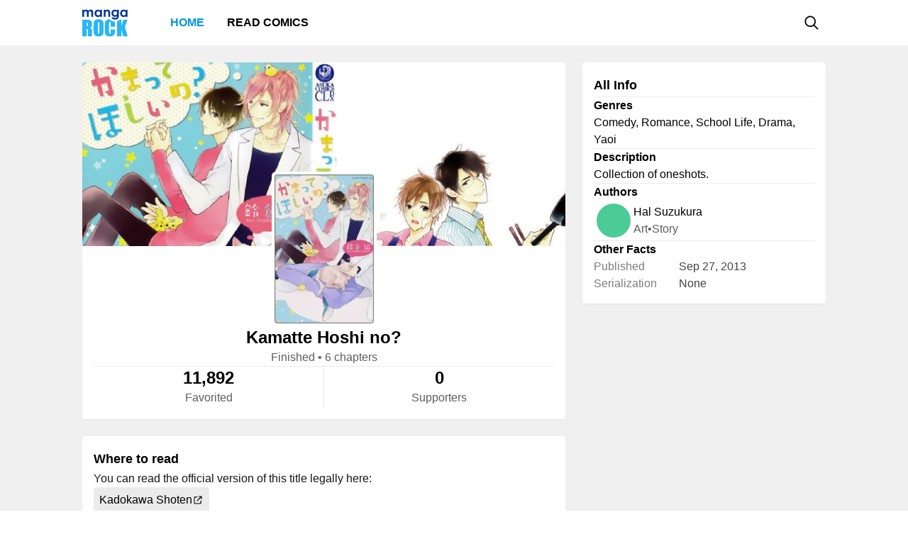

--- FILE ---
content_type: text/html; charset=utf-8
request_url: https://mangarock.com/manga/mrs-serie-125256
body_size: 6729
content:
<!DOCTYPE html><html lang="en"><head><meta charSet="utf-8"/><link rel="preload" as="image" href="https://i1.inkr.com/v/portal/4de31336aed7d62247863da1470fd6f1_125256_Thumbnail.png/140.webp" imageSrcSet="https://i1.inkr.com/v/portal/4de31336aed7d62247863da1470fd6f1_125256_Thumbnail.png/140.webp 1x, https://i1.inkr.com/v/portal/4de31336aed7d62247863da1470fd6f1_125256_Thumbnail.png/210.webp 1.5x, https://i1.inkr.com/v/portal/4de31336aed7d62247863da1470fd6f1_125256_Thumbnail.png/280.webp 2x" media="(min-width: 960.01px)"/><meta name="viewport" content="width=device-width, initial-scale=1.0, minimum-scale=1.0, maximum-scale=5.0"/><link rel="preload" as="image" href="https://i1.inkr.com/v/portal/4de31336aed7d62247863da1470fd6f1_125256_Thumbnail.png/140.webp" imageSrcSet="https://i1.inkr.com/v/portal/4de31336aed7d62247863da1470fd6f1_125256_Thumbnail.png/140.webp 1x, https://i1.inkr.com/v/portal/4de31336aed7d62247863da1470fd6f1_125256_Thumbnail.png/210.webp 1.5x, https://i1.inkr.com/v/portal/4de31336aed7d62247863da1470fd6f1_125256_Thumbnail.png/280.webp 2x" media="(max-width: 960px)"/><style>
          #__ss__desktop, #__ss__mobile {
            display: none;
            content-visibility: auto;
          }
          @media screen and (min-width: 960.01px) {
            #__ss__desktop {
              display: block;
            }
          }
          @media screen and (max-width: 960px) {
            #__ss__mobile {
              display: block;
            }
          }
        </style><title>Kamatte Hoshi no? | Manga Rock — Discover and read the best manga and comics</title><meta name="robots" content="index,follow,max-image-preview:large"/><meta name="description" content="Kamatte Hoshi no? • Collection of oneshots.
"/><meta name="twitter:card" content="summary_large_image"/><meta property="og:title" content="Kamatte Hoshi no? | Manga Rock — Discover and read the best manga and comics"/><meta property="og:description" content="Kamatte Hoshi no? • Collection of oneshots.
"/><meta property="og:url" content="https://mangarock.com/manga/mrs-serie-125256"/><meta property="og:type" content="article"/><meta property="article:author" content="Hal Suzukura"/><meta property="article:tag" content="Comedy"/><meta property="article:tag" content="Romance"/><meta property="article:tag" content="School Life"/><meta property="article:tag" content="Drama"/><meta property="article:tag" content="Yaoi"/><meta property="og:image" content="https://vgfiles.nabstudio.com/portal/4de31336aed7d62247863da1470fd6f1_125256_Thumbnail.png"/><meta property="og:image:alt" content="Kamatte Hoshi no? | Manga Rock — Discover and read the best manga and comics"/><meta property="og:image:width" content="140"/><meta property="og:image:height" content="210"/><link rel="canonical" href="https://mangarock.com/manga/mrs-serie-125256"/><meta name="twitter:site" content="@mangarock"/><meta name="twitter:title" content="Kamatte Hoshi no? | Manga Rock — Discover and read the best manga and comics"/><meta name="twitter:description" content="Kamatte Hoshi no? • Collection of oneshots.
"/><meta name="twitter:url" content="https://mangarock.com/manga/mrs-serie-125256"/><meta name="twitter:image" content="https://vgfiles.nabstudio.com/portal/4de31336aed7d62247863da1470fd6f1_125256_Thumbnail.png"/><meta name="twitter:image:alt" content="Manga Rock"/><meta name="twitter:app:name:iphone" content="Manga Rock"/><meta name="twitter:app:name:ipad" content="Manga Rock"/><meta name="al:web:url" content="https://mangarock.com/manga/mrs-serie-125256"/><meta name="al:android:app_name" content="Manga Rock"/><meta name="al:web:should_fallback" content="false"/><meta name="al:ios:app_name" content="Manga Rock"/><meta name="next-head-count" content="36"/><link rel="preload" as="style" data-href="https://fonts.googleapis.com/css2?family=Inter:wght@400;500;600;700;800&amp;display=swap"/><noscript><link rel="stylesheet" type="text/css" data-href="https://fonts.googleapis.com/css2?family=Inter:wght@400;500;600;700;800&amp;display=swap"/></noscript><link rel="apple-touch-icon" sizes="57x57" href="/img/favicon/apple-icon-57x57.png"/><link rel="apple-touch-icon" sizes="60x60" href="/img/favicon/apple-icon-60x60.png"/><link rel="apple-touch-icon" sizes="72x72" href="/img/favicon/apple-icon-72x72.png"/><link rel="apple-touch-icon" sizes="76x76" href="/img/favicon/apple-icon-76x76.png"/><link rel="apple-touch-icon" sizes="114x114" href="/img/favicon/apple-icon-114x114.png"/><link rel="apple-touch-icon" sizes="120x120" href="/img/favicon/apple-icon-120x120.png"/><link rel="apple-touch-icon" sizes="144x144" href="/img/favicon/apple-icon-144x144.png"/><link rel="apple-touch-icon" sizes="152x152" href="/img/favicon/apple-icon-152x152.png"/><link rel="apple-touch-icon" sizes="180x180" href="/img/favicon/apple-icon-180x180.png"/><link rel="icon" type="image/png" sizes="192x192" href="/img/favicon/android-icon-192x192.png"/><link rel="icon" type="image/png" sizes="32x32" href="/img/favicon/favicon-32x32.png"/><link rel="icon" type="image/png" sizes="96x96" href="/img/favicon/favicon-96x96.png"/><link rel="icon" type="image/png" sizes="16x16" href="/img/favicon/favicon-16x16.png"/><link rel="manifest" href="/img/favicon/manifest.json"/><meta name="msapplication-TileColor" content="#2196f3"/><meta name="msapplication-TileImage" content="/ms-icon-144x144.png"/><meta name="theme-color" content="#2196f3"/><link rel="preload" href="/_next/static/css/b71dc19916c06560.css" as="style"/><link rel="stylesheet" href="/_next/static/css/b71dc19916c06560.css" data-n-g=""/><link rel="preload" href="/_next/static/css/a87a058628844bdf.css" as="style"/><link rel="stylesheet" href="/_next/static/css/a87a058628844bdf.css" data-n-p=""/><link rel="preload" href="/_next/static/css/d75b7ffbfbf686bb.css" as="style"/><link rel="stylesheet" href="/_next/static/css/d75b7ffbfbf686bb.css" data-n-p=""/><noscript data-n-css=""></noscript><script defer="" nomodule="" src="/_next/static/chunks/polyfills-c67a75d1b6f99dc8.js"></script><script src="/_next/static/chunks/webpack-073ec41c7afa4496.js" defer=""></script><script src="/_next/static/chunks/framework-b759e809ec16812b.js" defer=""></script><script src="/_next/static/chunks/main-446aaf1a3f812b03.js" defer=""></script><script src="/_next/static/chunks/pages/_app-a80d4e049752360c.js" defer=""></script><script src="/_next/static/chunks/822-89cd829fdb7f595f.js" defer=""></script><script src="/_next/static/chunks/675-b73f41980c39ec6a.js" defer=""></script><script src="/_next/static/chunks/316-585f7778fca79d52.js" defer=""></script><script src="/_next/static/chunks/206-222d84563c27d8ed.js" defer=""></script><script src="/_next/static/chunks/117-591b9a987ed96803.js" defer=""></script><script src="/_next/static/chunks/601-8affee502fc0cfca.js" defer=""></script><script src="/_next/static/chunks/42-d4d7801352ef41a5.js" defer=""></script><script src="/_next/static/chunks/702-8fa0cc2deb441618.js" defer=""></script><script src="/_next/static/chunks/pages/manga/%5BtitleOID%5D-cb037aeb0ea2571a.js" defer=""></script><script src="/_next/static/c790eb15580c6550626ae1269e93afc60dfab82f/_buildManifest.js" defer=""></script><script src="/_next/static/c790eb15580c6550626ae1269e93afc60dfab82f/_ssgManifest.js" defer=""></script></head><body><div id="__next"><div id="__ss__desktop"><div id="uui-kit-provider" data-theme="light" data-uui-kit-size="desktop"><div class="MRLayout_root__6crjv"><div class="MRTopBar_wrapper__qtqLk"><header class="MRTopBar_container__Fsmmb"><div class="MRTopBar_leftSide__XOSMR"><a data-next="1" class="NextLink_defaultStyle__8K_Wq MRTopBar_logo__gAksF" href="/"><img src="/img/logo-mangarock.svg" alt="Mangarock Logo"/></a><a data-next="1" class="NextLink_defaultStyle__8K_Wq MRTopBar_web-top-bar-menu-item__BeFGO" href="/"><div class="MRTopBar_link__rtbgP typography-16-semibold MRTopBar_active__9TN0u">Home</div></a><a data-next="1" class="NextLink_defaultStyle__8K_Wq MRTopBar_web-top-bar-menu-item__BeFGO" href="https://comics.inkr.com?utm_source=mr"><div class="MRTopBar_link__rtbgP typography-16-semibold MRTopBar_in-active__yQlTr">Read Comics</div></a></div><div class="MRTopBar_rightSide__wMCw_"><button type="button" class="IconButton_root__K_NyB IconButton_root-variant-ghost__33DIk IconButton_root-size-medium__Da3Yz IconButton_root-ghost-default__jj7ex" aria-haspopup="dialog" aria-expanded="false" aria-controls="radix-:R16b6:" data-state="closed" role="button"><div class="IconButton_icon-container-size-medium__NVjBN"><div class="Icon_root__e1MzF Icon_regular-magnifying-glass__3YQRt"></div></div></button></div></header></div><main class="MRLayout_main__uiMzx"><div class="TitleInfoPage_container__r0p2X"><div class="TitleInfoPage_summary__UwYm6"><div class="SummaryInfo_summaryinfoParent__LtObh"><div class="SummaryInfo_summaryinfo__RiSwV elevation-z1"><img class="SummaryInfo_coverIcon__QQJtb" alt="Kamatte Hoshi no?" src="https://f01.mrcdn.info/file/mrportal/h/c/9/9/dS.grl4g0jr.jpg"/><div class="SummaryInfo_information__sP1Zv"><div class="SummaryInfo_thumbnail__yciaO"><div class="ImageFixedAspectRatio_root__SNKV2 PortraitTitleThumbnail_root__ze2Vo PortraitTitleThumbnail_hoverable__7KCTX thumbnail-border thumbnail-border-radius SummaryInfo_imgThumbnail____csW" style="width:140px;height:210px;color:#ffffff;background-color:#8c8c8c"><picture style="width:140px;height:210px"><source srcSet="https://i1.inkr.com/v/portal/4de31336aed7d62247863da1470fd6f1_125256_Thumbnail.png/140.webp 1x, https://i1.inkr.com/v/portal/4de31336aed7d62247863da1470fd6f1_125256_Thumbnail.png/210.webp 1.5x, https://i1.inkr.com/v/portal/4de31336aed7d62247863da1470fd6f1_125256_Thumbnail.png/280.webp 2x" media="(min-width: 960.01px)"/><img class="ImageFixedAspectRatio_image__YEVYn" fetchpriority="high" src="/_next/static/media/1px.c1358169.png" alt="Kamatte Hoshi no?" width="140" height="210"/></picture></div></div><div class="SummaryInfo_box__CmEhU"><div class="SummaryInfo_box1__AxMlv"><h1 class="SummaryInfo_titlename__mIO_h typography-24-semibold">Kamatte Hoshi no?</h1><div class="SummaryInfo_metadata__Mhy3S typography-body-regular">Finished<!-- --> • <!-- -->6 chapters</div></div><div class="HDivider_root__GQQDP"><div class="HDivider_line__SlZs_"></div></div><div class="SummaryInfo_stat__PK50K"><div class="SummaryInfo_box2__UifSH"><div class="SummaryInfo_titlename__mIO_h typography-24-semibold">11,892</div><div class="SummaryInfo_metadata__Mhy3S typography-body-regular">Favorited</div></div><div class="VDivider_root__xkMki SummaryInfo_vdDivider__zi1OO"><div class="VDivider_line__kdb90"></div></div><div class="SummaryInfo_box2__UifSH"><div class="SummaryInfo_titlename__mIO_h typography-24-semibold">0</div><div class="SummaryInfo_metadata__Mhy3S typography-body-regular">Supporters</div></div></div></div></div></div></div></div><div class="TitleInfoPage_titleInfo__IfBg6"><div class="TitleAllInfo_titleallinfoParent__8Q6aa"><div class="TitleAllInfo_titleallinfo__hjuC8 elevation-z1"><div class="TitleAllInfo_sectionheadinglable__LTQGg"><div class="TitleAllInfo_text__VnOR6 typography-18-semibold">All Info</div></div><div class="HDivider_root__GQQDP"><div class="HDivider_line__SlZs_"></div></div><div class="TitleAllInfo_box__dKIUl"><div class="TitleAllInfo_title__fEgrO typography-16-semibold">Genres</div><div class="TitleAllInfo_subtext__hy8Cp typography-body-regular">Comedy, Romance, School Life, Drama, Yaoi</div></div><div class="HDivider_root__GQQDP"><div class="HDivider_line__SlZs_"></div></div><div class="TitleAllInfo_box__dKIUl"><div class="TitleAllInfo_title__fEgrO typography-16-semibold">Description</div><div class="TitleAllInfo_subtext__hy8Cp typography-body-regular">Collection of oneshots.
</div></div><div class="HDivider_root__GQQDP"><div class="HDivider_line__SlZs_"></div></div><div class="TitleAllInfo_box__dKIUl"><div class="TitleAllInfo_title__fEgrO typography-16-semibold">Authors</div><div class="TitleAllInfo_authorlist__inbsi"><div class="CreditItem_root__57wvs"><div class="CreditItem_container__QdiwG"><div class="Avatar_root__Y87y8 Avatar_avatar-size-medium__YBDAj"><div class="Avatar_image__Yuqa4 Avatar_image-avatar-size-medium__hFbFs"><span class="AvatarImage_root__HUaxJ AvatarImage_avatar-size-medium__s_NYo" style="background-color:hsl(155, 55%, 55%)"></span></div></div><div class="CreditItem_info-group__cMn0r"><a data-next="1" class="NextLink_defaultStyle__8K_Wq Button_root__UD81Q Button_root-variant-link__IH2F9 Button_root-size-medium__i5cjR typography-16-medium Button_root-link-default__iIfdF CreditItem_button__uw0Gl" href="/author/mrs-author-347426"><span>Hal Suzukura</span></a><div class="CreditItem_sub-info__lb0ez typography-body-regular"><div>art</div><div>•</div><div>story</div></div></div></div></div></div></div><div class="HDivider_root__GQQDP"><div class="HDivider_line__SlZs_"></div></div><div class="TitleAllInfo_box__dKIUl"><div class="TitleAllInfo_title__fEgrO typography-16-semibold">Other Facts</div><div class="TitleAllInfo_otherfactlisting__PjvzK"><div class="OtherFactItem_root__iHNQv typography-body-regular"><div class="OtherFactItem_container__VPkau OtherFactItem_desktop__e3150"><div class="OtherFactItem_label__UP_N8 OtherFactItem_desktop__e3150">Published</div><div class="OtherFactItem_value__wveWz OtherFactItem_desktop__e3150">Sep 27, 2013</div></div></div><div class="OtherFactItem_root__iHNQv typography-body-regular"><div class="OtherFactItem_container__VPkau OtherFactItem_desktop__e3150"><div class="OtherFactItem_label__UP_N8 OtherFactItem_desktop__e3150">Serialization</div><div class="OtherFactItem_value__wveWz OtherFactItem_desktop__e3150">None</div></div></div></div></div></div></div></div><div class="TitleInfoPage_whenToRead__keaag"><div class="WhereToRead_wheretoreadnotAvalableOnIn__zIX_C"><div class="WhereToRead_box__v8H3e"><div class="WhereToRead_sectionheadinglable__yDjgN"><div class="WhereToRead_text__iJyUj typography-18-semibold">Where to read</div></div><div class="WhereToRead_youCanReadTheOfficialVers__WebYC typography-body-regular">You can read the official version of this title legally here:</div></div><div class="WhereToRead_inkrprovider__5V9u6"><div class="WhereToRead_box2__Xjgsu"><a target="_blank" class="WhereToRead_anchor__znsAW" href="https://kadokawashoten.kadokawa.co.jp/" rel="noreferrer"><div class="Tag_root__bxI0a Tag_tag-container-size-large__1kGSN Tag_tag-subtle__DfOTs WhereToRead_tagProvider__CyOGv typography-16-medium"><div class="Tag_label__nV_Ja">Kadokawa Shoten</div><div class="Tag_icon__yCJ9V Tag_tag-icon-container-size-large__lsZcB"><div class="Icon_root__e1MzF Icon_regular-arrow-up-right-from-square__erXcs"></div></div></div></a></div></div></div></div><div class="TitleInfoPage_bottom__xWU2W"><div class="FavoredCollections_favoredParent__0Y2Is"><div class="typography-18-semibold">Featured in Collections</div><div class="FavoredCollections_list__MdQIZ"><div class="CollectionItem_root__bvW_e FavoredCollections_collectionItem__Jqgeh"><a href="/collection/mrs-collection-200025060" class="MRLink_link__hxX_5 CollectionItem_info__kUENM"><div class="CollectionItem_title__WfphF typography-title">Neighbors</div><div class="CollectionItem_subtext__FNQCf typography-body-regular">Who do you see first when you leave the house every day? Most likely your neighbor. Neighbors can be more than just your house mate. They can be your friend, lovers, or family. </div></a><div class="CollectionItem_thumbnailWrapper__9sFdP"><a data-next="1" class="NextLink_defaultStyle__8K_Wq ThumbnailSectionItem_root__BmyIJ" href="/manga/mrs-serie-50092"><div class="ThumbnailSectionItem_thumbnail__9EbtO"><div class="ImageFixedAspectRatio_root__SNKV2 PortraitTitleThumbnail_root__ze2Vo PortraitTitleThumbnail_hoverable__7KCTX thumbnail-border thumbnail-border-radius" style="width:100px;height:150px;color:#ffffff;background-color:#8c8c8c"><picture style="width:100px;height:150px"><source srcSet="https://f01.mrcdn.info/file/mrportal/h/3/5/f/HQ.dboog48x.jpg 1x, https://f01.mrcdn.info/file/mrportal/h/3/5/f/HQ.dboog48x.jpg 1.5x, https://f01.mrcdn.info/file/mrportal/h/3/5/f/HQ.dboog48x.jpg 2x" media="(min-width: 960.01px)"/><img class="ImageFixedAspectRatio_image__YEVYn" fetchpriority="auto" src="/_next/static/media/1px.c1358169.png" alt="img" width="100" height="150"/></picture></div></div></a><a data-next="1" class="NextLink_defaultStyle__8K_Wq ThumbnailSectionItem_root__BmyIJ" href="/manga/mrs-serie-233406"><div class="ThumbnailSectionItem_thumbnail__9EbtO"><div class="ImageFixedAspectRatio_root__SNKV2 PortraitTitleThumbnail_root__ze2Vo PortraitTitleThumbnail_hoverable__7KCTX thumbnail-border thumbnail-border-radius" style="width:100px;height:150px;color:#ffffff;background-color:#8c8c8c"><picture style="width:100px;height:150px"><source srcSet="https://i1.inkr.com/v/portal/b102910f44de76fce5c55efc5e8f08a7_233406.png/100.webp 1x, https://i1.inkr.com/v/portal/b102910f44de76fce5c55efc5e8f08a7_233406.png/150.webp 1.5x, https://i1.inkr.com/v/portal/b102910f44de76fce5c55efc5e8f08a7_233406.png/200.webp 2x" media="(min-width: 960.01px)"/><img class="ImageFixedAspectRatio_image__YEVYn" fetchpriority="auto" src="/_next/static/media/1px.c1358169.png" alt="img" width="100" height="150"/></picture></div></div></a><a data-next="1" class="NextLink_defaultStyle__8K_Wq ThumbnailSectionItem_root__BmyIJ" href="/manga/mrs-serie-236619"><div class="ThumbnailSectionItem_thumbnail__9EbtO"><div class="ImageFixedAspectRatio_root__SNKV2 PortraitTitleThumbnail_root__ze2Vo PortraitTitleThumbnail_hoverable__7KCTX thumbnail-border thumbnail-border-radius" style="width:100px;height:150px;color:#ffffff;background-color:#8c8c8c"><picture style="width:100px;height:150px"><source srcSet="https://i1.inkr.com/v/portal/0ed4c1ce93b278ce960c1f97cba33d0e_236619.png/100.webp 1x, https://i1.inkr.com/v/portal/0ed4c1ce93b278ce960c1f97cba33d0e_236619.png/150.webp 1.5x, https://i1.inkr.com/v/portal/0ed4c1ce93b278ce960c1f97cba33d0e_236619.png/200.webp 2x" media="(min-width: 960.01px)"/><img class="ImageFixedAspectRatio_image__YEVYn" fetchpriority="auto" src="/_next/static/media/1px.c1358169.png" alt="img" width="100" height="150"/></picture></div></div></a><a data-next="1" class="NextLink_defaultStyle__8K_Wq ThumbnailSectionItem_root__BmyIJ" href="/manga/mrs-serie-100103783"><div class="ThumbnailSectionItem_thumbnail__9EbtO"><div class="ImageFixedAspectRatio_root__SNKV2 PortraitTitleThumbnail_root__ze2Vo PortraitTitleThumbnail_hoverable__7KCTX thumbnail-border thumbnail-border-radius" style="width:100px;height:150px;color:#ffffff;background-color:#8c8c8c"><picture style="width:100px;height:150px"><source srcSet="https://f01.mrcdn.info/file/mrportal/h/a/q/7/oJ.2MCPpFNJ.png 1x, https://f01.mrcdn.info/file/mrportal/h/a/q/7/oJ.2MCPpFNJ.png 1.5x, https://f01.mrcdn.info/file/mrportal/h/a/q/7/oJ.2MCPpFNJ.png 2x" media="(min-width: 960.01px)"/><img class="ImageFixedAspectRatio_image__YEVYn" fetchpriority="auto" src="/_next/static/media/1px.c1358169.png" alt="img" width="100" height="150"/></picture></div></div></a><a data-next="1" class="NextLink_defaultStyle__8K_Wq ThumbnailSectionItem_root__BmyIJ" href="/manga/mrs-serie-235891"><div class="ThumbnailSectionItem_thumbnail__9EbtO"><div class="ImageFixedAspectRatio_root__SNKV2 PortraitTitleThumbnail_root__ze2Vo PortraitTitleThumbnail_hoverable__7KCTX thumbnail-border thumbnail-border-radius" style="width:100px;height:150px;color:#ffffff;background-color:#8c8c8c"><picture style="width:100px;height:150px"><source srcSet="https://i1.inkr.com/v/portal/0b3a9ded6b0329f71eb9792a18c3951e_235891.png/100.webp 1x, https://i1.inkr.com/v/portal/0b3a9ded6b0329f71eb9792a18c3951e_235891.png/150.webp 1.5x, https://i1.inkr.com/v/portal/0b3a9ded6b0329f71eb9792a18c3951e_235891.png/200.webp 2x" media="(min-width: 960.01px)"/><img class="ImageFixedAspectRatio_image__YEVYn" fetchpriority="auto" src="/_next/static/media/1px.c1358169.png" alt="img" width="100" height="150"/></picture></div></div></a><a data-next="1" class="NextLink_defaultStyle__8K_Wq ThumbnailSectionItem_root__BmyIJ" href="/manga/mrs-serie-189011"><div class="ThumbnailSectionItem_thumbnail__9EbtO"><div class="ImageFixedAspectRatio_root__SNKV2 PortraitTitleThumbnail_root__ze2Vo PortraitTitleThumbnail_hoverable__7KCTX thumbnail-border thumbnail-border-radius" style="width:100px;height:150px;color:#ffffff;background-color:#8c8c8c"><picture style="width:100px;height:150px"><source srcSet="https://f01.mrcdn.info/file/mrportal/h/b/4/8/rq.7q445joI.png 1x, https://f01.mrcdn.info/file/mrportal/h/b/4/8/rq.7q445joI.png 1.5x, https://f01.mrcdn.info/file/mrportal/h/b/4/8/rq.7q445joI.png 2x" media="(min-width: 960.01px)"/><img class="ImageFixedAspectRatio_image__YEVYn" fetchpriority="auto" src="/_next/static/media/1px.c1358169.png" alt="img" width="100" height="150"/></picture></div></div></a><a data-next="1" class="NextLink_defaultStyle__8K_Wq ThumbnailSectionItem_root__BmyIJ" href="/manga/mrs-serie-302184"><div class="ThumbnailSectionItem_thumbnail__9EbtO"><div class="ImageFixedAspectRatio_root__SNKV2 PortraitTitleThumbnail_root__ze2Vo PortraitTitleThumbnail_hoverable__7KCTX thumbnail-border thumbnail-border-radius" style="width:100px;height:150px;color:#ffffff;background-color:#8c8c8c"><picture style="width:100px;height:150px"><source srcSet="https://f01.mrcdn.info/file/mrportal/h/c/t/c/Qe.4_6e2Z1C.jpg 1x, https://f01.mrcdn.info/file/mrportal/h/c/t/c/Qe.4_6e2Z1C.jpg 1.5x, https://f01.mrcdn.info/file/mrportal/h/c/t/c/Qe.4_6e2Z1C.jpg 2x" media="(min-width: 960.01px)"/><img class="ImageFixedAspectRatio_image__YEVYn" fetchpriority="auto" src="/_next/static/media/1px.c1358169.png" alt="img" width="100" height="150"/></picture></div></div></a><a data-next="1" class="NextLink_defaultStyle__8K_Wq ThumbnailSectionItem_root__BmyIJ" href="/manga/mrs-serie-60829"><div class="ThumbnailSectionItem_thumbnail__9EbtO"><div class="ImageFixedAspectRatio_root__SNKV2 PortraitTitleThumbnail_root__ze2Vo PortraitTitleThumbnail_hoverable__7KCTX thumbnail-border thumbnail-border-radius" style="width:100px;height:150px;color:#ffffff;background-color:#8c8c8c"><picture style="width:100px;height:150px"><source srcSet="https://f01.mrcdn.info/file/mrportal/i/4/h/9/SV.7eOM7MW9.jpg 1x, https://f01.mrcdn.info/file/mrportal/i/4/h/9/SV.7eOM7MW9.jpg 1.5x, https://f01.mrcdn.info/file/mrportal/i/4/h/9/SV.7eOM7MW9.jpg 2x" media="(min-width: 960.01px)"/><img class="ImageFixedAspectRatio_image__YEVYn" fetchpriority="auto" src="/_next/static/media/1px.c1358169.png" alt="img" width="100" height="150"/></picture></div></div></a><a data-next="1" class="NextLink_defaultStyle__8K_Wq ThumbnailSectionItem_root__BmyIJ" href="/manga/mrs-serie-278991"><div class="ThumbnailSectionItem_thumbnail__9EbtO"><div class="ImageFixedAspectRatio_root__SNKV2 PortraitTitleThumbnail_root__ze2Vo PortraitTitleThumbnail_hoverable__7KCTX thumbnail-border thumbnail-border-radius" style="width:100px;height:150px;color:#ffffff;background-color:#8c8c8c"><picture style="width:100px;height:150px"><source srcSet="https://i1.inkr.com/v/portal/39510e7246b864621e3178eded83deeb_278991_thumbnail.jpg/100.webp 1x, https://i1.inkr.com/v/portal/39510e7246b864621e3178eded83deeb_278991_thumbnail.jpg/150.webp 1.5x, https://i1.inkr.com/v/portal/39510e7246b864621e3178eded83deeb_278991_thumbnail.jpg/200.webp 2x" media="(min-width: 960.01px)"/><img class="ImageFixedAspectRatio_image__YEVYn" fetchpriority="auto" src="/_next/static/media/1px.c1358169.png" alt="img" width="100" height="150"/></picture></div></div></a><a data-next="1" class="NextLink_defaultStyle__8K_Wq ThumbnailSectionItem_root__BmyIJ" href="/manga/mrs-serie-125256"><div class="ThumbnailSectionItem_thumbnail__9EbtO"><div class="ImageFixedAspectRatio_root__SNKV2 PortraitTitleThumbnail_root__ze2Vo PortraitTitleThumbnail_hoverable__7KCTX thumbnail-border thumbnail-border-radius" style="width:100px;height:150px;color:#ffffff;background-color:#8c8c8c"><picture style="width:100px;height:150px"><source srcSet="https://i1.inkr.com/v/portal/4de31336aed7d62247863da1470fd6f1_125256_Thumbnail.png/100.webp 1x, https://i1.inkr.com/v/portal/4de31336aed7d62247863da1470fd6f1_125256_Thumbnail.png/150.webp 1.5x, https://i1.inkr.com/v/portal/4de31336aed7d62247863da1470fd6f1_125256_Thumbnail.png/200.webp 2x" media="(min-width: 960.01px)"/><img class="ImageFixedAspectRatio_image__YEVYn" fetchpriority="auto" src="/_next/static/media/1px.c1358169.png" alt="img" width="100" height="150"/></picture></div></div></a><a data-next="1" class="NextLink_defaultStyle__8K_Wq ThumbnailSectionItem_root__BmyIJ" href="/manga/mrs-serie-168836"><div class="ThumbnailSectionItem_thumbnail__9EbtO"><div class="ImageFixedAspectRatio_root__SNKV2 PortraitTitleThumbnail_root__ze2Vo PortraitTitleThumbnail_hoverable__7KCTX thumbnail-border thumbnail-border-radius" style="width:100px;height:150px;color:#ffffff;background-color:#8c8c8c"><picture style="width:100px;height:150px"><source srcSet="https://i1.inkr.com/v/portal/7e5f7823c2762a57c105f84a7d0d4874_168836_thumbnail.jpg/100.webp 1x, https://i1.inkr.com/v/portal/7e5f7823c2762a57c105f84a7d0d4874_168836_thumbnail.jpg/150.webp 1.5x, https://i1.inkr.com/v/portal/7e5f7823c2762a57c105f84a7d0d4874_168836_thumbnail.jpg/200.webp 2x" media="(min-width: 960.01px)"/><img class="ImageFixedAspectRatio_image__YEVYn" fetchpriority="auto" src="/_next/static/media/1px.c1358169.png" alt="img" width="100" height="150"/></picture></div></div></a><a data-next="1" class="NextLink_defaultStyle__8K_Wq ThumbnailSectionItem_root__BmyIJ" href="/manga/mrs-serie-101036"><div class="ThumbnailSectionItem_thumbnail__9EbtO"><div class="ImageFixedAspectRatio_root__SNKV2 PortraitTitleThumbnail_root__ze2Vo PortraitTitleThumbnail_hoverable__7KCTX thumbnail-border thumbnail-border-radius" style="width:100px;height:150px;color:#ffffff;background-color:#8c8c8c"><picture style="width:100px;height:150px"><source srcSet="https://f01.mrcdn.info/file/mrportal/h/3/5/9/QL.altbD2bh.jpg 1x, https://f01.mrcdn.info/file/mrportal/h/3/5/9/QL.altbD2bh.jpg 1.5x, https://f01.mrcdn.info/file/mrportal/h/3/5/9/QL.altbD2bh.jpg 2x" media="(min-width: 960.01px)"/><img class="ImageFixedAspectRatio_image__YEVYn" fetchpriority="auto" src="/_next/static/media/1px.c1358169.png" alt="img" width="100" height="150"/></picture></div></div></a></div><a data-next="1" class="NextLink_defaultStyle__8K_Wq Button_root__UD81Q Button_root-size-medium__i5cjR typography-16-medium Button_root-outline-default__NPNv9 CollectionItem_seeAllBtn__hAto7" href="/collection/mrs-collection-200025060"><span>See all 12 titles</span></a></div></div></div></div></div></main><footer class="MRFooter_container__8gZNi"><a data-next="1" class="NextLink_defaultStyle__8K_Wq" href="/"><img src="/img/logo-mangarock.svg" alt="Mangarock Logo"/></a><div class="MRFooter_rightSide__spPvL"><a data-next="1" class="NextLink_defaultStyle__8K_Wq typography-16-medium" href="https://inkr.com">Visit our new home</a><a data-next="1" class="NextLink_defaultStyle__8K_Wq typography-16-medium" href="https://ourstory.inkr.com/">Read our past story</a><a data-next="1" class="NextLink_defaultStyle__8K_Wq typography-16-medium" href="https://inkr.com">Contact Us</a></div></footer></div></div></div><div id="__ss__mobile"><div id="uui-kit-provider" data-theme="light" data-uui-kit-size="mobile"><div class="MRLayout_root__6crjv"><div class="MRTopBar_wrapper__qtqLk"><header class="MRTopBar_container__Fsmmb MRTopBar_mobile__t6HSV"><div class="MRTopBar_leftSide__XOSMR"><button type="button" class="IconButton_root__K_NyB IconButton_root-variant-ghost__33DIk IconButton_root-size-medium__Da3Yz IconButton_root-ghost-default__jj7ex MRTopBar_hamburger__BeGNP"><div class="IconButton_icon-container-size-medium__NVjBN"><div class="Icon_root__e1MzF Icon_solid-bars__klTvL"></div></div></button><a data-next="1" class="NextLink_defaultStyle__8K_Wq MRTopBar_logo__gAksF" href="/"><img src="/img/logo-mangarock.svg" alt="Mangarock Logo"/></a></div><div class="MRTopBar_rightSide__wMCw_"><button type="button" class="IconButton_root__K_NyB IconButton_root-variant-ghost__33DIk IconButton_root-size-medium__Da3Yz IconButton_root-ghost-default__jj7ex"><div class="IconButton_icon-container-size-medium__NVjBN"><div class="Icon_root__e1MzF Icon_regular-magnifying-glass__3YQRt"></div></div></button></div></header></div><main class="MRLayout_main__uiMzx"><div class="TitleInfoPage_container__r0p2X TitleInfoPage_mobile__vE_yU"><div class="TitleInfoPage_summary__UwYm6"><div class="SummaryInfo_summaryinfoParent__LtObh"><div class="SummaryInfo_summaryinfo__RiSwV elevation-z1"><img class="SummaryInfo_coverIcon__QQJtb" alt="Kamatte Hoshi no?" src="https://f01.mrcdn.info/file/mrportal/h/c/9/9/dS.grl4g0jr.jpg"/><div class="SummaryInfo_information__sP1Zv"><div class="SummaryInfo_thumbnail__yciaO"><div class="ImageFixedAspectRatio_root__SNKV2 PortraitTitleThumbnail_root__ze2Vo PortraitTitleThumbnail_hoverable__7KCTX thumbnail-border thumbnail-border-radius SummaryInfo_imgThumbnail____csW" style="width:140px;height:210px;color:#ffffff;background-color:#8c8c8c"><picture style="width:140px;height:210px"><source srcSet="https://i1.inkr.com/v/portal/4de31336aed7d62247863da1470fd6f1_125256_Thumbnail.png/140.webp 1x, https://i1.inkr.com/v/portal/4de31336aed7d62247863da1470fd6f1_125256_Thumbnail.png/210.webp 1.5x, https://i1.inkr.com/v/portal/4de31336aed7d62247863da1470fd6f1_125256_Thumbnail.png/280.webp 2x" media="(max-width: 960px)"/><img class="ImageFixedAspectRatio_image__YEVYn" fetchpriority="high" src="/_next/static/media/1px.c1358169.png" alt="Kamatte Hoshi no?" width="140" height="210"/></picture></div></div><div class="SummaryInfo_box__CmEhU"><div class="SummaryInfo_box1__AxMlv"><h1 class="SummaryInfo_titlename__mIO_h typography-24-semibold">Kamatte Hoshi no?</h1><div class="SummaryInfo_metadata__Mhy3S typography-body-regular">Finished<!-- --> • <!-- -->6 chapters</div></div><div class="HDivider_root__GQQDP"><div class="HDivider_line__SlZs_"></div></div><div class="SummaryInfo_stat__PK50K"><div class="SummaryInfo_box2__UifSH"><div class="SummaryInfo_titlename__mIO_h typography-24-semibold">11,892</div><div class="SummaryInfo_metadata__Mhy3S typography-body-regular">Favorited</div></div><div class="VDivider_root__xkMki SummaryInfo_vdDivider__zi1OO SummaryInfo_mobile__weN2e"><div class="VDivider_line__kdb90"></div></div><div class="SummaryInfo_box2__UifSH"><div class="SummaryInfo_titlename__mIO_h typography-24-semibold">0</div><div class="SummaryInfo_metadata__Mhy3S typography-body-regular">Supporters</div></div></div></div></div></div></div></div><div class="TitleInfoPage_titleInfo__IfBg6"><div class="TitleAllInfo_titleallinfoParent__8Q6aa TitleAllInfo_mobile__R1TPs"><div class="TitleAllInfo_titleallinfo__hjuC8 elevation-z1"><div class="TitleAllInfo_sectionheadinglable__LTQGg"><div class="TitleAllInfo_text__VnOR6 typography-18-semibold">All Info</div></div><div class="HDivider_root__GQQDP"><div class="HDivider_line__SlZs_"></div></div><div class="TitleAllInfo_box__dKIUl"><div class="TitleAllInfo_title__fEgrO typography-16-semibold">Genres</div><div class="TitleAllInfo_subtext__hy8Cp typography-body-regular">Comedy, Romance, School Life, Drama, Yaoi</div></div><div class="HDivider_root__GQQDP"><div class="HDivider_line__SlZs_"></div></div><div class="TitleAllInfo_readMore__QZ2Mr"><button type="button" class="Button_root__UD81Q Button_root-size-small__yFNAp typography-14-medium Button_root-ghost-default__Dvnda"><span>Read More</span><div class="Button_icon-container-small__QbMK_"><div class="Icon_root__e1MzF Icon_solid-chevron-down__Jp2y_"></div></div></button></div></div></div></div><div class="TitleInfoPage_whenToRead__keaag"><div class="WhereToRead_wheretoreadnotAvalableOnIn__zIX_C"><div class="WhereToRead_box__v8H3e"><div class="WhereToRead_sectionheadinglable__yDjgN"><div class="WhereToRead_text__iJyUj typography-18-semibold">Where to read</div></div><div class="WhereToRead_youCanReadTheOfficialVers__WebYC typography-body-regular">You can read the official version of this title legally here:</div></div><div class="WhereToRead_inkrprovider__5V9u6"><div class="WhereToRead_box2__Xjgsu"><a target="_blank" class="WhereToRead_anchor__znsAW" href="https://kadokawashoten.kadokawa.co.jp/" rel="noreferrer"><div class="Tag_root__bxI0a Tag_tag-container-size-large__1kGSN Tag_tag-subtle__DfOTs WhereToRead_tagProvider__CyOGv typography-16-medium"><div class="Tag_label__nV_Ja">Kadokawa Shoten</div><div class="Tag_icon__yCJ9V Tag_tag-icon-container-size-large__lsZcB"><div class="Icon_root__e1MzF Icon_regular-arrow-up-right-from-square__erXcs"></div></div></div></a></div></div></div></div><div class="TitleInfoPage_bottom__xWU2W"><div class="FavoredCollections_favoredParent__0Y2Is FavoredCollections_mobile__J0Bsp"><div class="typography-18-semibold">Featured in Collections</div><div class="FavoredCollections_list__MdQIZ FavoredCollections_mobile__J0Bsp"><div class="CollectionItem_root__bvW_e CollectionItem_mobile__FAiYr FavoredCollections_collectionItem__Jqgeh FavoredCollections_mobile__J0Bsp"><a href="/collection/mrs-collection-200025060" class="MRLink_link__hxX_5 CollectionItem_info__kUENM"><div class="CollectionItem_title__WfphF typography-title">Neighbors</div><div class="CollectionItem_subtext__FNQCf typography-body-regular">Who do you see first when you leave the house every day? Most likely your neighbor. Neighbors can be more than just your house mate. They can be your friend, lovers, or family. </div></a><div class="CollectionItem_thumbnailWrapper__9sFdP"><a data-next="1" class="NextLink_defaultStyle__8K_Wq ThumbnailSectionItem_root__BmyIJ" href="/manga/mrs-serie-50092"><div class="ThumbnailSectionItem_thumbnail__9EbtO"><div class="ImageFixedAspectRatio_root__SNKV2 PortraitTitleThumbnail_root__ze2Vo thumbnail-border thumbnail-border-radius" style="width:103px;height:155px;color:#ffffff;background-color:#8c8c8c"><picture style="width:103px;height:155px"><source srcSet="https://f01.mrcdn.info/file/mrportal/h/3/5/f/HQ.dboog48x.jpg 1x, https://f01.mrcdn.info/file/mrportal/h/3/5/f/HQ.dboog48x.jpg 1.5x, https://f01.mrcdn.info/file/mrportal/h/3/5/f/HQ.dboog48x.jpg 2x" media="(max-width: 960px)"/><img class="ImageFixedAspectRatio_image__YEVYn" fetchpriority="auto" src="/_next/static/media/1px.c1358169.png" alt="img" width="103" height="155"/></picture></div></div></a><a data-next="1" class="NextLink_defaultStyle__8K_Wq ThumbnailSectionItem_root__BmyIJ" href="/manga/mrs-serie-233406"><div class="ThumbnailSectionItem_thumbnail__9EbtO"><div class="ImageFixedAspectRatio_root__SNKV2 PortraitTitleThumbnail_root__ze2Vo thumbnail-border thumbnail-border-radius" style="width:103px;height:155px;color:#ffffff;background-color:#8c8c8c"><picture style="width:103px;height:155px"><source srcSet="https://i1.inkr.com/v/portal/b102910f44de76fce5c55efc5e8f08a7_233406.png/103.webp 1x, https://i1.inkr.com/v/portal/b102910f44de76fce5c55efc5e8f08a7_233406.png/155.webp 1.5x, https://i1.inkr.com/v/portal/b102910f44de76fce5c55efc5e8f08a7_233406.png/206.webp 2x" media="(max-width: 960px)"/><img class="ImageFixedAspectRatio_image__YEVYn" fetchpriority="auto" src="/_next/static/media/1px.c1358169.png" alt="img" width="103" height="155"/></picture></div></div></a><a data-next="1" class="NextLink_defaultStyle__8K_Wq ThumbnailSectionItem_root__BmyIJ" href="/manga/mrs-serie-236619"><div class="ThumbnailSectionItem_thumbnail__9EbtO"><div class="ImageFixedAspectRatio_root__SNKV2 PortraitTitleThumbnail_root__ze2Vo thumbnail-border thumbnail-border-radius" style="width:103px;height:155px;color:#ffffff;background-color:#8c8c8c"><picture style="width:103px;height:155px"><source srcSet="https://i1.inkr.com/v/portal/0ed4c1ce93b278ce960c1f97cba33d0e_236619.png/103.webp 1x, https://i1.inkr.com/v/portal/0ed4c1ce93b278ce960c1f97cba33d0e_236619.png/155.webp 1.5x, https://i1.inkr.com/v/portal/0ed4c1ce93b278ce960c1f97cba33d0e_236619.png/206.webp 2x" media="(max-width: 960px)"/><img class="ImageFixedAspectRatio_image__YEVYn" fetchpriority="auto" src="/_next/static/media/1px.c1358169.png" alt="img" width="103" height="155"/></picture></div></div></a><a data-next="1" class="NextLink_defaultStyle__8K_Wq ThumbnailSectionItem_root__BmyIJ" href="/manga/mrs-serie-100103783"><div class="ThumbnailSectionItem_thumbnail__9EbtO"><div class="ImageFixedAspectRatio_root__SNKV2 PortraitTitleThumbnail_root__ze2Vo thumbnail-border thumbnail-border-radius" style="width:103px;height:155px;color:#ffffff;background-color:#8c8c8c"><picture style="width:103px;height:155px"><source srcSet="https://f01.mrcdn.info/file/mrportal/h/a/q/7/oJ.2MCPpFNJ.png 1x, https://f01.mrcdn.info/file/mrportal/h/a/q/7/oJ.2MCPpFNJ.png 1.5x, https://f01.mrcdn.info/file/mrportal/h/a/q/7/oJ.2MCPpFNJ.png 2x" media="(max-width: 960px)"/><img class="ImageFixedAspectRatio_image__YEVYn" fetchpriority="auto" src="/_next/static/media/1px.c1358169.png" alt="img" width="103" height="155"/></picture></div></div></a><a data-next="1" class="NextLink_defaultStyle__8K_Wq ThumbnailSectionItem_root__BmyIJ" href="/manga/mrs-serie-235891"><div class="ThumbnailSectionItem_thumbnail__9EbtO"><div class="ImageFixedAspectRatio_root__SNKV2 PortraitTitleThumbnail_root__ze2Vo thumbnail-border thumbnail-border-radius" style="width:103px;height:155px;color:#ffffff;background-color:#8c8c8c"><picture style="width:103px;height:155px"><source srcSet="https://i1.inkr.com/v/portal/0b3a9ded6b0329f71eb9792a18c3951e_235891.png/103.webp 1x, https://i1.inkr.com/v/portal/0b3a9ded6b0329f71eb9792a18c3951e_235891.png/155.webp 1.5x, https://i1.inkr.com/v/portal/0b3a9ded6b0329f71eb9792a18c3951e_235891.png/206.webp 2x" media="(max-width: 960px)"/><img class="ImageFixedAspectRatio_image__YEVYn" fetchpriority="auto" src="/_next/static/media/1px.c1358169.png" alt="img" width="103" height="155"/></picture></div></div></a><a data-next="1" class="NextLink_defaultStyle__8K_Wq ThumbnailSectionItem_root__BmyIJ" href="/manga/mrs-serie-189011"><div class="ThumbnailSectionItem_thumbnail__9EbtO"><div class="ImageFixedAspectRatio_root__SNKV2 PortraitTitleThumbnail_root__ze2Vo thumbnail-border thumbnail-border-radius" style="width:103px;height:155px;color:#ffffff;background-color:#8c8c8c"><picture style="width:103px;height:155px"><source srcSet="https://f01.mrcdn.info/file/mrportal/h/b/4/8/rq.7q445joI.png 1x, https://f01.mrcdn.info/file/mrportal/h/b/4/8/rq.7q445joI.png 1.5x, https://f01.mrcdn.info/file/mrportal/h/b/4/8/rq.7q445joI.png 2x" media="(max-width: 960px)"/><img class="ImageFixedAspectRatio_image__YEVYn" fetchpriority="auto" src="/_next/static/media/1px.c1358169.png" alt="img" width="103" height="155"/></picture></div></div></a><a data-next="1" class="NextLink_defaultStyle__8K_Wq ThumbnailSectionItem_root__BmyIJ" href="/manga/mrs-serie-302184"><div class="ThumbnailSectionItem_thumbnail__9EbtO"><div class="ImageFixedAspectRatio_root__SNKV2 PortraitTitleThumbnail_root__ze2Vo thumbnail-border thumbnail-border-radius" style="width:103px;height:155px;color:#ffffff;background-color:#8c8c8c"><picture style="width:103px;height:155px"><source srcSet="https://f01.mrcdn.info/file/mrportal/h/c/t/c/Qe.4_6e2Z1C.jpg 1x, https://f01.mrcdn.info/file/mrportal/h/c/t/c/Qe.4_6e2Z1C.jpg 1.5x, https://f01.mrcdn.info/file/mrportal/h/c/t/c/Qe.4_6e2Z1C.jpg 2x" media="(max-width: 960px)"/><img class="ImageFixedAspectRatio_image__YEVYn" fetchpriority="auto" src="/_next/static/media/1px.c1358169.png" alt="img" width="103" height="155"/></picture></div></div></a><a data-next="1" class="NextLink_defaultStyle__8K_Wq ThumbnailSectionItem_root__BmyIJ" href="/manga/mrs-serie-60829"><div class="ThumbnailSectionItem_thumbnail__9EbtO"><div class="ImageFixedAspectRatio_root__SNKV2 PortraitTitleThumbnail_root__ze2Vo thumbnail-border thumbnail-border-radius" style="width:103px;height:155px;color:#ffffff;background-color:#8c8c8c"><picture style="width:103px;height:155px"><source srcSet="https://f01.mrcdn.info/file/mrportal/i/4/h/9/SV.7eOM7MW9.jpg 1x, https://f01.mrcdn.info/file/mrportal/i/4/h/9/SV.7eOM7MW9.jpg 1.5x, https://f01.mrcdn.info/file/mrportal/i/4/h/9/SV.7eOM7MW9.jpg 2x" media="(max-width: 960px)"/><img class="ImageFixedAspectRatio_image__YEVYn" fetchpriority="auto" src="/_next/static/media/1px.c1358169.png" alt="img" width="103" height="155"/></picture></div></div></a><a data-next="1" class="NextLink_defaultStyle__8K_Wq ThumbnailSectionItem_root__BmyIJ" href="/manga/mrs-serie-278991"><div class="ThumbnailSectionItem_thumbnail__9EbtO"><div class="ImageFixedAspectRatio_root__SNKV2 PortraitTitleThumbnail_root__ze2Vo thumbnail-border thumbnail-border-radius" style="width:103px;height:155px;color:#ffffff;background-color:#8c8c8c"><picture style="width:103px;height:155px"><source srcSet="https://i1.inkr.com/v/portal/39510e7246b864621e3178eded83deeb_278991_thumbnail.jpg/103.webp 1x, https://i1.inkr.com/v/portal/39510e7246b864621e3178eded83deeb_278991_thumbnail.jpg/155.webp 1.5x, https://i1.inkr.com/v/portal/39510e7246b864621e3178eded83deeb_278991_thumbnail.jpg/206.webp 2x" media="(max-width: 960px)"/><img class="ImageFixedAspectRatio_image__YEVYn" fetchpriority="auto" src="/_next/static/media/1px.c1358169.png" alt="img" width="103" height="155"/></picture></div></div></a><a data-next="1" class="NextLink_defaultStyle__8K_Wq ThumbnailSectionItem_root__BmyIJ" href="/manga/mrs-serie-125256"><div class="ThumbnailSectionItem_thumbnail__9EbtO"><div class="ImageFixedAspectRatio_root__SNKV2 PortraitTitleThumbnail_root__ze2Vo thumbnail-border thumbnail-border-radius" style="width:103px;height:155px;color:#ffffff;background-color:#8c8c8c"><picture style="width:103px;height:155px"><source srcSet="https://i1.inkr.com/v/portal/4de31336aed7d62247863da1470fd6f1_125256_Thumbnail.png/103.webp 1x, https://i1.inkr.com/v/portal/4de31336aed7d62247863da1470fd6f1_125256_Thumbnail.png/155.webp 1.5x, https://i1.inkr.com/v/portal/4de31336aed7d62247863da1470fd6f1_125256_Thumbnail.png/206.webp 2x" media="(max-width: 960px)"/><img class="ImageFixedAspectRatio_image__YEVYn" fetchpriority="auto" src="/_next/static/media/1px.c1358169.png" alt="img" width="103" height="155"/></picture></div></div></a><a data-next="1" class="NextLink_defaultStyle__8K_Wq ThumbnailSectionItem_root__BmyIJ" href="/manga/mrs-serie-168836"><div class="ThumbnailSectionItem_thumbnail__9EbtO"><div class="ImageFixedAspectRatio_root__SNKV2 PortraitTitleThumbnail_root__ze2Vo thumbnail-border thumbnail-border-radius" style="width:103px;height:155px;color:#ffffff;background-color:#8c8c8c"><picture style="width:103px;height:155px"><source srcSet="https://i1.inkr.com/v/portal/7e5f7823c2762a57c105f84a7d0d4874_168836_thumbnail.jpg/103.webp 1x, https://i1.inkr.com/v/portal/7e5f7823c2762a57c105f84a7d0d4874_168836_thumbnail.jpg/155.webp 1.5x, https://i1.inkr.com/v/portal/7e5f7823c2762a57c105f84a7d0d4874_168836_thumbnail.jpg/206.webp 2x" media="(max-width: 960px)"/><img class="ImageFixedAspectRatio_image__YEVYn" fetchpriority="auto" src="/_next/static/media/1px.c1358169.png" alt="img" width="103" height="155"/></picture></div></div></a><a data-next="1" class="NextLink_defaultStyle__8K_Wq ThumbnailSectionItem_root__BmyIJ" href="/manga/mrs-serie-101036"><div class="ThumbnailSectionItem_thumbnail__9EbtO"><div class="ImageFixedAspectRatio_root__SNKV2 PortraitTitleThumbnail_root__ze2Vo thumbnail-border thumbnail-border-radius" style="width:103px;height:155px;color:#ffffff;background-color:#8c8c8c"><picture style="width:103px;height:155px"><source srcSet="https://f01.mrcdn.info/file/mrportal/h/3/5/9/QL.altbD2bh.jpg 1x, https://f01.mrcdn.info/file/mrportal/h/3/5/9/QL.altbD2bh.jpg 1.5x, https://f01.mrcdn.info/file/mrportal/h/3/5/9/QL.altbD2bh.jpg 2x" media="(max-width: 960px)"/><img class="ImageFixedAspectRatio_image__YEVYn" fetchpriority="auto" src="/_next/static/media/1px.c1358169.png" alt="img" width="103" height="155"/></picture></div></div></a></div><a data-next="1" class="NextLink_defaultStyle__8K_Wq Button_root__UD81Q Button_root-size-medium__i5cjR typography-16-medium Button_root-outline-default__NPNv9 CollectionItem_seeAllBtn__hAto7" href="/collection/mrs-collection-200025060"><span>See all 12 titles</span></a></div></div></div></div></div></main><footer class="MRFooter_container__8gZNi MRFooter_mobile__2Qijb"><a data-next="1" class="NextLink_defaultStyle__8K_Wq" href="/"><img src="/img/logo-mangarock.svg" alt="Mangarock Logo"/></a><div class="MRFooter_rightSide__spPvL"><a data-next="1" class="NextLink_defaultStyle__8K_Wq typography-16-medium" href="https://inkr.com">Visit our new home</a><a data-next="1" class="NextLink_defaultStyle__8K_Wq typography-16-medium" href="https://ourstory.inkr.com/">Read our past story</a><a data-next="1" class="NextLink_defaultStyle__8K_Wq typography-16-medium" href="https://inkr.com">Contact Us</a></div></footer></div></div></div></div><script>
                // remove unwanted layout
                if (typeof window !== "undefined") {
                  let divId = "";
                  if (window.innerWidth > 960) {
                    divId = "__ss__mobile";
                  } else {
                    divId = "__ss__desktop";
                  }
                  const elem = document.getElementById(divId);
                  if (elem) {
                    elem.remove();
                  }
                }
              </script><script id="__NEXT_DATA__" type="application/json">{"props":{"pageProps":{"dehydratedState":{"mutations":[],"queries":[{"state":{"data":{"oid":"mrs-serie-125256","name":"Kamatte Hoshi no?","genres":["Comedy","Romance","School Life","Drama","Yaoi"],"cover":"https://f01.mrcdn.info/file/mrportal/h/c/9/9/dS.grl4g0jr.jpg","thumbnail":"https://vgfiles.nabstudio.com/portal/4de31336aed7d62247863da1470fd6f1_125256_Thumbnail.png","status":1,"numberOfChapter":6,"authors":[{"oid":"mrs-author-347426","name":"Hal Suzukura","roles":["art","story"]}],"characters":[],"summary":[],"description":"Collection of oneshots.\n","otherFacts":[{"key":"Published","value":"Sep 27, 2013"},{"key":"Serialization","value":"None"}],"collections":[{"oid":"mrs-collection-200025060","name":"Neighbors","description":"Who do you see first when you leave the house every day? Most likely your neighbor. Neighbors can be more than just your house mate. They can be your friend, lovers, or family. ","series":[{"oid":"mrs-serie-50092","thumbnail":"https://f01.mrcdn.info/file/mrportal/h/3/5/f/HQ.dboog48x.jpg"},{"oid":"mrs-serie-233406","thumbnail":"https://vgfiles.nabstudio.com/portal/b102910f44de76fce5c55efc5e8f08a7_233406.png"},{"oid":"mrs-serie-236619","thumbnail":"https://vgfiles.nabstudio.com/portal/0ed4c1ce93b278ce960c1f97cba33d0e_236619.png"},{"oid":"mrs-serie-100103783","thumbnail":"https://f01.mrcdn.info/file/mrportal/h/a/q/7/oJ.2MCPpFNJ.png"},{"oid":"mrs-serie-235891","thumbnail":"https://vgfiles.nabstudio.com/portal/0b3a9ded6b0329f71eb9792a18c3951e_235891.png"},{"oid":"mrs-serie-189011","thumbnail":"https://f01.mrcdn.info/file/mrportal/h/b/4/8/rq.7q445joI.png"},{"oid":"mrs-serie-302184","thumbnail":"https://f01.mrcdn.info/file/mrportal/h/c/t/c/Qe.4_6e2Z1C.jpg"},{"oid":"mrs-serie-60829","thumbnail":"https://f01.mrcdn.info/file/mrportal/i/4/h/9/SV.7eOM7MW9.jpg"},{"oid":"mrs-serie-278991","thumbnail":"https://vgfiles.nabstudio.com/portal/39510e7246b864621e3178eded83deeb_278991_thumbnail.jpg"},{"oid":"mrs-serie-125256","thumbnail":"https://vgfiles.nabstudio.com/portal/4de31336aed7d62247863da1470fd6f1_125256_Thumbnail.png"},{"oid":"mrs-serie-168836","thumbnail":"https://vgfiles.nabstudio.com/portal/7e5f7823c2762a57c105f84a7d0d4874_168836_thumbnail.jpg"},{"oid":"mrs-serie-101036","thumbnail":"https://f01.mrcdn.info/file/mrportal/h/3/5/9/QL.altbD2bh.jpg"}]}],"similarSeries":[],"otherProviders":[{"name":"Kadokawa Shoten","website":"https://kadokawashoten.kadokawa.co.jp/"}],"supportCreators":{"total":0,"supports":[]},"favoritedUserCount":11892},"dataUpdateCount":1,"dataUpdatedAt":1769441312858,"error":null,"errorUpdateCount":0,"errorUpdatedAt":0,"fetchFailureCount":0,"fetchFailureReason":null,"fetchMeta":null,"isInvalidated":false,"status":"success","fetchStatus":"idle"},"queryKey":["TITLE_INFO--GET_TITLE_INFO","mrs-serie-125256"],"queryHash":"[\"TITLE_INFO--GET_TITLE_INFO\",\"mrs-serie-125256\"]"}]},"icd":[],"SEOMeta":{"title":"Kamatte Hoshi no? | Manga Rock — Discover and read the best manga and comics","defaultTitle":"Kamatte Hoshi no? | Manga Rock — Discover and read the best manga and comics","description":"Kamatte Hoshi no? • Collection of oneshots.\n","canonical":"https://mangarock.com/manga/mrs-serie-125256","openGraph":{"title":"Kamatte Hoshi no? | Manga Rock — Discover and read the best manga and comics","description":"Kamatte Hoshi no? • Collection of oneshots.\n","type":"article","article":{"authors":["Hal Suzukura"],"tags":["Comedy","Romance","School Life","Drama","Yaoi"]},"images":[{"url":"https://vgfiles.nabstudio.com/portal/4de31336aed7d62247863da1470fd6f1_125256_Thumbnail.png","width":140,"height":210,"alt":"Kamatte Hoshi no? | Manga Rock — Discover and read the best manga and comics"}]},"twitter":{"cardType":"summary_large_image"},"keywords":["Comedy","Romance","School Life","Drama","Yaoi"],"additionalMetaTags":[{"name":"twitter:site","content":"@mangarock"},{"name":"twitter:title","content":"Kamatte Hoshi no? | Manga Rock — Discover and read the best manga and comics"},{"name":"twitter:description","content":"Kamatte Hoshi no? • Collection of oneshots.\n"},{"name":"twitter:url","content":"https://mangarock.com/manga/mrs-serie-125256"},{"name":"twitter:image","content":"https://vgfiles.nabstudio.com/portal/4de31336aed7d62247863da1470fd6f1_125256_Thumbnail.png"},{"name":"twitter:image:alt","content":"Manga Rock"},{"name":"twitter:app:name:iphone","content":"Manga Rock"},{"name":"twitter:app:name:ipad","content":"Manga Rock"},{"name":"al:web:url","content":"https://mangarock.com/manga/mrs-serie-125256"},{"name":"al:android:app_name","content":"Manga Rock"},{"name":"al:web:should_fallback","content":"false"},{"name":"al:ios:app_name","content":"Manga Rock"}],"robotsProps":{"maxImagePreview":"large"}}},"__N_SSG":true},"page":"/manga/[titleOID]","query":{"titleOID":"mrs-serie-125256"},"buildId":"c790eb15580c6550626ae1269e93afc60dfab82f","runtimeConfig":{"NEXTJS_CONFIG_LOADED":"true"},"isFallback":false,"gsp":true,"customServer":true,"scriptLoader":[]}</script><script defer src="https://static.cloudflareinsights.com/beacon.min.js/vcd15cbe7772f49c399c6a5babf22c1241717689176015" integrity="sha512-ZpsOmlRQV6y907TI0dKBHq9Md29nnaEIPlkf84rnaERnq6zvWvPUqr2ft8M1aS28oN72PdrCzSjY4U6VaAw1EQ==" data-cf-beacon='{"version":"2024.11.0","token":"43187b3e5779458aa1709d3c161907e7","r":1,"server_timing":{"name":{"cfCacheStatus":true,"cfEdge":true,"cfExtPri":true,"cfL4":true,"cfOrigin":true,"cfSpeedBrain":true},"location_startswith":null}}' crossorigin="anonymous"></script>
</body></html>